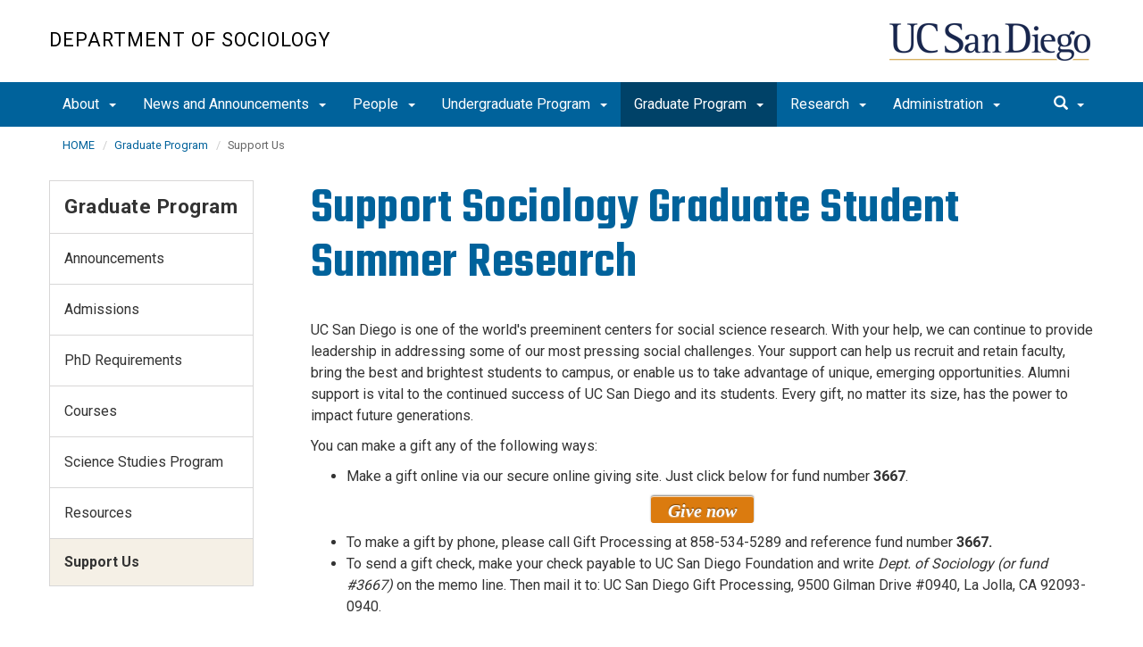

--- FILE ---
content_type: text/html; charset=UTF-8
request_url: https://sociology.ucsd.edu/graduate/support-us.html
body_size: 57676
content:
<!DOCTYPE html>
<html xmlns="http://www.w3.org/1999/xhtml" class="no-js" lang="en-US">
	<head>
		



 



    <meta charset="utf-8"/>
    <meta content="IE=edge" http-equiv="X-UA-Compatible"/>
    <meta content="initial-scale=1.0" name="viewport"/>
    <meta content="7MiYjX2ZghMOWvtKRWlar--c6mD2ose5EcbQFQ6szFA" name="google-site-verification"/>
    
    <title>Support Us</title>
    <meta content="University of California, San Diego" name="ORGANIZATION"/>
    <meta content="index,follow,noarchive" name="robots"/>
    <meta content="Sociology" name="SITE"/>
    <meta content="Support Us" name="PAGETITLE"/>
    <meta content="Support us, sociology department, UC San Diego - graduate student summer research" name="DESCRIPTION"/>
    <meta content="49a54c34ac1a02080361174ab90c0377" name="id"/>

   
    


    

		








 




<link href="//cdn.ucsd.edu/cms/decorator-5/styles/bootstrap.min.css" rel="stylesheet"/>
<link href="//cdn.ucsd.edu/cms/decorator-5/styles/base.min.css" rel="stylesheet"/>


        
    




<!-- Site-specific CSS files -->
                <link href="../_resources/css/site-specific.css" media="all" rel="stylesheet" type="text/css"/>
    
    
    
<!-- Other CSS files -->
<!--[if lt IE 9]>
<link rel="stylesheet" href="https://cdn.ucsd.edu/cms/decorator-5/styles/ie-support.css" />
<![endif]-->

<!-- Other JS files -->


<script src="https://cdn.ucsd.edu/cms/decorator-5/scripts/modernizr.min.js"></script>


        
    
    


<!-- Site-specific javascript files -->


    

<!--[if lt IE 9]>
<script src="https://cdn.ucsd.edu/cms/decorator-5/scripts/respond.min.js"></script>
<link href="https://cdn.ucsd.edu/cms/decorator-5/scripts/cross-domain/respond-proxy.html" id="respond-proxy" rel="respond-proxy" />
<link href="/_resources/cross-domain/respond.proxy.gif" id="respond-redirect" rel="respond-redirect" />
<script src="/_resources/cross-domain/respond.proxy.js"></script>
<![endif]-->


	</head>
	<body>
	    
		<header class="layout-header">
			<a class="sr-only skip-to-main" href="#main-content">Skip to main content</a>
			<div id="uc-emergency"></div>
			<!-- title section -->
			<section aria-label="Site Name" class="layout-title">
				<div class="layout-container container">
					




<a class="title-header title-header-large" href="/">
            Department of Sociology
    </a>
    
<a class="title-header title-header-short" href="/">
            Sociology
    </a>

    <a class="title-logo" href="http://www.ucsd.edu">UC San Diego</a>



				</div>
			</section>
		</header>
		
		<div class="navmenu navmenu-default navmenu-fixed-left offcanvas" style="">
		






<ul class="nav navbar-nav navbar-right msearch">
		    <li>
			    <div class="search">
		            <button aria-label="search" class="search-toggle btn-default">
		                <span class="glyphicon glyphicon-search"></span> <span class="caret"></span>
		            </button>

		            <div class="search-content" id="search-m">

                        <form action="/search/index.html" method="get">
                            <label for="search-scope" style="display:none;">Search</label>
                            <select class="search-scope" id="search-scope-m" name="search-scope">
                                                                    <option selected="selected" value="sociology">This Site</option>
                                                                <option value="default_collection">All UCSD Sites</option>
                                <option value="faculty-staff">Faculty/Staff</option>
                            </select>
                        
                            <div class="input-group">
                                <label for="q-m" style="display:none;">Search Term</label>
                                <input autofocus="autofocus" class="form-control search-term" id="q-m" name="search-term-m" placeholder="Search..." type="search"/>
                            </div>
                            <input class="sr-only" type="submit" value="Submit"/>
                        </form>

                    </div>
        </div>
    </li>
</ul>










  
<button aria-controls="navbar" class="navbar-toggle sr-only" data-canvas="body" data-target=".navmenu" data-toggle="offcanvas" type="button">Close Nav</button>

<ul class="nav navmenu-nav">
                                   
                                                                                 
                                                             
                                                                                                                                                                                                                                                          
                                                                                                                                                   
                                                                                                                                                   
                                                                                                                                                   
                                                                                                                                                   
                                 
                                 
                 
          
          <li class="dropdown open "><a href="../about/index.html">About <span class="caret"></span>          </a>
                   
                                                                                  <ul class="dropdown-menu navmenu-nav">
                                                             <li><a href="../about/what-is-sociology.html">What is Sociology</a></li>
                                                                                                                                                                                                                                                          <li><a href="../about/chairs-message.html">Chair's Message</a></li>
                                                                                                                                                   <li><a href="../about/contact-us.html">Contact Us</a></li>
                                                                                                                                                   <li><a href="../about/support-us.html">Support Us</a></li>
                                                                                                                                                   <li><a href="../about/department-history.html">Department History</a></li>
                                                                                                                                                   <li><a href="../about/statements.html">Department Statements</a></li>
                        </ul>
       
                             </li>
                                            
                                                                                          
                                                                                                                                                           
                                                                                                                                                   
                                 
                                 
                 
          
          <li class="dropdown open "><a href="../announcements/index.html">News and Announcements <span class="caret"></span>          </a>
                   
                                                                                           <ul class="dropdown-menu navmenu-nav">
                                                                                                                                                           <li><a href="../announcements/events/index.html">Events</a></li>
                                                                                                                                                   <li><a href="../announcements/publications/index.html">Publications</a></li>
                        </ul>
       
                             </li>
                                            
                                                                                 
                                                             
                                                                                                                                                   
                                                                                                                                                   
                                                                                                                                                   
                                                                                                                                                   
                                 
                                 
                 
          
          <li class="dropdown open "><a href="../people/index.html">People <span class="caret"></span>          </a>
                   
                                                                                  <ul class="dropdown-menu navmenu-nav">
                                                             <li><a href="../people/faculty/index.html">Faculty</a></li>
                                                                                                                                                   <li><a href="../people/staff/index.html">Staff</a></li>
                                                                                                                                                   <li><a href="../people/graduate-students/index.html">Graduate Students</a></li>
                                                                                                                                                   <li><a href="../people/alumni.html">Alumni</a></li>
                                                                                                                                                   <li><a href="../people/memoriam/index.html">In Memoriam</a></li>
                        </ul>
       
                             </li>
                                            
                                                                                          
                                                                                                                                                           
                                                                                                                                                   
                                                                                                                                                   
                                                                                                                                                   
                                                                                                                                                   
                                                                                                                                                   
                                                                                                                                                   
                                                                                                                                                   
                                                                                                                                                   
                                                                                                                                                   
                                                                                                                                                   
                                                                                                                                                   
                                                                                                                                                   
                                 
                                 
                 
          
          <li class="dropdown open "><a href="../undergraduate/index.html">Undergraduate Program <span class="caret"></span>          </a>
                   
                                                                                           <ul class="dropdown-menu navmenu-nav">
                                                                                                                                                           <li><a href="../undergraduate/info-major-minor.html">Program Information</a></li>
                                                                                                                                                   <li><a href="../undergraduate/transfer-Info.html">Transfer Information</a></li>
                                                                                                                                                   <li><a href="../undergraduate/advising.html">Advising</a></li>
                                                                                                                                                   <li><a href="../undergraduate/courses.html">Courses &amp; Scheduling</a></li>
                                                                                                                                                   <li><a href="../undergraduate/concurrent-enrollment-policies.html">Concurrent Enrollment</a></li>
                                                                                                                                                   <li><a href="../undergraduate/faq.html">Frequently Asked Questions</a></li>
                                                                                                                                                   <li><a href="../undergraduate/office-hours.html">Office Hours</a></li>
                                                                                                                                                   <li><a href="../undergraduate/special-programs.html">Special Academic Programs</a></li>
                                                                                                                                                   <li><a href="../undergraduate/summer-session.html">Summer Session</a></li>
                                                                                                                                                   <li><a href="../undergraduate/osd-accommodations.html">OSD Accommodations</a></li>
                                                                                                                                                   <li><a href="../undergraduate/opportunities-involvement.html">Opportunities &amp; Involvement</a></li>
                                                                                                                                                   <li><a href="../undergraduate/career-paths.html">Careers with Sociology</a></li>
                                                                                                                                                   <li><a href="../undergraduate/ug-resources.html">Forms &amp; Resources</a></li>
                        </ul>
       
                             </li>
                                                    
                                                                                          
                                                                                                                                                           
                                                                                                                                                   
                                                                                                                                                   
                                                                                                                                                   
                                                                                                                                                   
                                                                                                                                                   
                                                                                                                                                   
                                 
                                 
                 
          
          <li class="dropdown open active"><a href="index.html">Graduate Program <span class="caret"></span>          </a>
                   
                                                                                           <ul class="dropdown-menu navmenu-nav">
                                                                                                                                                           <li><a href="grad-announcements.html">Announcements</a></li>
                                                                                                                                                   <li><a href="admissions.html">Admissions</a></li>
                                                                                                                                                   <li><a href="phd-requirements.html">PhD Requirements</a></li>
                                                                                                                                                   <li><a href="grad-courses.html">Courses</a></li>
                                                                                                                                                   <li><a href="science-studies-program.html">Science Studies Program</a></li>
                                                                                                                                                   <li><a href="grad-resources.html">Resources</a></li>
                                                                                                                                                   <li><a href="support-us.html">Support Us</a></li>
                        </ul>
       
                             </li>
                                            
                                                                                          
                                                                                                                                                           
                                                                                                                                                   
                                                                                                                                                   
                                 
                                 
                 
          
          <li class="dropdown open "><a href="../research/index.html">Research <span class="caret"></span>          </a>
                   
                                                                                           <ul class="dropdown-menu navmenu-nav">
                                                                                                                                                           <li><a href="../research/grad-student-research.html">Graduate Student Research</a></li>
                                                                                                                                                   <li><a href="../research/pi-research-apprenticeship.html">Research Apprenticeship</a></li>
                                                                                                                                                   <li><a href="../research/affiliated-centers.html">Affiliated Centers</a></li>
                        </ul>
       
                             </li>
                                            
                                                                                 
                                                             
                                                                                                                                                   
                                                                                                                                                   
                                                                                                                                                   
                                                                                                                                                   
                                                                                                                                                   
                                                                                                                                        
                                 
                 
          
          <li class="dropdown open "><a href="../admin/index.html">Administration <span class="caret"></span>          </a>
                   
                                                                                  <ul class="dropdown-menu navmenu-nav">
                                                             <li><a href="../admin/HR/index.html">Human Resources</a></li>
                                                                                                                                                   <li><a href="../admin/academic-personnel/index.html">Academic Personnel </a></li>
                                                                                                                                                   <li><a href="../admin/finance/index.html">Financial Information</a></li>
                                                                                                                                                   <li><a href="../admin/instruction/index.html">Instructional Services</a></li>
                                                                                                                                                   <li><a href="../admin/forms/index.html">Forms</a></li>
                                                                                                                                                   <li><a href="../admin/vis-scholars/index.html">Visiting Scholars</a></li>
                                                                                                                               </ul>
       
                             </li>
         </ul>

		</div>
		
		<nav class="navbar navbar-default navbar-static-top">
			<div class="container">
			    
                <div class="navbar-header">
        			<button aria-controls="navbar" aria-expanded="false" class="navbar-toggle" data-canvas="body" data-target=".navmenu" data-toggle="offcanvas" type="button">
          			    <span class="sr-only">Toggle navigation</span>
    
          					<div class="col-sm-1 mobile-nav-bars">
          				    <span class="icon-bar"></span>
          				    <span class="icon-bar"></span>
          				    <span class="icon-bar"></span>
             				</div>
              			<div class="col-sm-1 mobile-nav-icon">
                          MENU
          			    </div>
          			    
                    </button>
                    
                    <div class="col-sm-4 pull-right visible-xs-block">
                        <img alt="UC San Diego Logo" class="img-responsive header-logo" src="https://cdn.ucsd.edu/cms/decorator-5/styles/img/ucsd-footer-logo-white.png"/>
                    </div>
                    
                </div>
                
                <div class="navbar-collapse collapse" id="navbar">
			    
    	            








<ul class="nav navbar-nav navbar-nav-list">
                                   
                                                                                 
                                                             
                                                                                                                                                                                                                                                          
                                                                                                                                                   
                                                                                                                                                   
                                                                                                                                                   
                                                                                                                                                   
                                 
                                 
                 
          
          <li class="dropdown "><a aria-expanded="false" class="dropdown-toggle" data-close-others="true" data-hover="dropdown" href="../about/index.html">About <span class="caret"></span>          </a>
                   
                                                                                  <ul class="dropdown-menu">
                                                             <li><a href="../about/what-is-sociology.html">What is Sociology</a></li>
                                                                                                                                                                                                                                                          <li><a href="../about/chairs-message.html">Chair's Message</a></li>
                                                                                                                                                   <li><a href="../about/contact-us.html">Contact Us</a></li>
                                                                                                                                                   <li><a href="../about/support-us.html">Support Us</a></li>
                                                                                                                                                   <li><a href="../about/department-history.html">Department History</a></li>
                                                                                                                                                   <li><a href="../about/statements.html">Department Statements</a></li>
                        </ul>
       
                             </li>
                                            
                                                                                          
                                                                                                                                                           
                                                                                                                                                   
                                 
                                 
                 
          
          <li class="dropdown "><a aria-expanded="false" class="dropdown-toggle" data-close-others="true" data-hover="dropdown" href="../announcements/index.html">News and Announcements <span class="caret"></span>          </a>
                   
                                                                                           <ul class="dropdown-menu">
                                                                                                                                                           <li><a href="../announcements/events/index.html">Events</a></li>
                                                                                                                                                   <li><a href="../announcements/publications/index.html">Publications</a></li>
                        </ul>
       
                             </li>
                                            
                                                                                 
                                                             
                                                                                                                                                   
                                                                                                                                                   
                                                                                                                                                   
                                                                                                                                                   
                                 
                                 
                 
          
          <li class="dropdown "><a aria-expanded="false" class="dropdown-toggle" data-close-others="true" data-hover="dropdown" href="../people/index.html">People <span class="caret"></span>          </a>
                   
                                                                                  <ul class="dropdown-menu">
                                                             <li><a href="../people/faculty/index.html">Faculty</a></li>
                                                                                                                                                   <li><a href="../people/staff/index.html">Staff</a></li>
                                                                                                                                                   <li><a href="../people/graduate-students/index.html">Graduate Students</a></li>
                                                                                                                                                   <li><a href="../people/alumni.html">Alumni</a></li>
                                                                                                                                                   <li><a href="../people/memoriam/index.html">In Memoriam</a></li>
                        </ul>
       
                             </li>
                                            
                                                                                          
                                                                                                                                                           
                                                                                                                                                   
                                                                                                                                                   
                                                                                                                                                   
                                                                                                                                                   
                                                                                                                                                   
                                                                                                                                                   
                                                                                                                                                   
                                                                                                                                                   
                                                                                                                                                   
                                                                                                                                                   
                                                                                                                                                   
                                                                                                                                                   
                                 
                                 
                 
          
          <li class="dropdown "><a aria-expanded="false" class="dropdown-toggle" data-close-others="true" data-hover="dropdown" href="../undergraduate/index.html">Undergraduate Program <span class="caret"></span>          </a>
                   
                                                                                           <ul class="dropdown-menu">
                                                                                                                                                           <li><a href="../undergraduate/info-major-minor.html">Program Information</a></li>
                                                                                                                                                   <li><a href="../undergraduate/transfer-Info.html">Transfer Information</a></li>
                                                                                                                                                   <li><a href="../undergraduate/advising.html">Advising</a></li>
                                                                                                                                                   <li><a href="../undergraduate/courses.html">Courses &amp; Scheduling</a></li>
                                                                                                                                                   <li><a href="../undergraduate/concurrent-enrollment-policies.html">Concurrent Enrollment</a></li>
                                                                                                                                                   <li><a href="../undergraduate/faq.html">Frequently Asked Questions</a></li>
                                                                                                                                                   <li><a href="../undergraduate/office-hours.html">Office Hours</a></li>
                                                                                                                                                   <li><a href="../undergraduate/special-programs.html">Special Academic Programs</a></li>
                                                                                                                                                   <li><a href="../undergraduate/summer-session.html">Summer Session</a></li>
                                                                                                                                                   <li><a href="../undergraduate/osd-accommodations.html">OSD Accommodations</a></li>
                                                                                                                                                   <li><a href="../undergraduate/opportunities-involvement.html">Opportunities &amp; Involvement</a></li>
                                                                                                                                                   <li><a href="../undergraduate/career-paths.html">Careers with Sociology</a></li>
                                                                                                                                                   <li><a href="../undergraduate/ug-resources.html">Forms &amp; Resources</a></li>
                        </ul>
       
                             </li>
                                                    
                                                                                          
                                                                                                                                                           
                                                                                                                                                   
                                                                                                                                                   
                                                                                                                                                   
                                                                                                                                                   
                                                                                                                                                   
                                                                                                                                                   
                                 
                                 
                 
          
          <li class="dropdown active"><a aria-expanded="false" class="dropdown-toggle" data-close-others="true" data-hover="dropdown" href="index.html">Graduate Program <span class="caret"></span>          </a>
                   
                                                                                           <ul class="dropdown-menu">
                                                                                                                                                           <li><a href="grad-announcements.html">Announcements</a></li>
                                                                                                                                                   <li><a href="admissions.html">Admissions</a></li>
                                                                                                                                                   <li><a href="phd-requirements.html">PhD Requirements</a></li>
                                                                                                                                                   <li><a href="grad-courses.html">Courses</a></li>
                                                                                                                                                   <li><a href="science-studies-program.html">Science Studies Program</a></li>
                                                                                                                                                   <li><a href="grad-resources.html">Resources</a></li>
                                                                                                                                                   <li><a href="support-us.html">Support Us</a></li>
                        </ul>
       
                             </li>
                                            
                                                                                          
                                                                                                                                                           
                                                                                                                                                   
                                                                                                                                                   
                                 
                                 
                 
          
          <li class="dropdown "><a aria-expanded="false" class="dropdown-toggle" data-close-others="true" data-hover="dropdown" href="../research/index.html">Research <span class="caret"></span>          </a>
                   
                                                                                           <ul class="dropdown-menu">
                                                                                                                                                           <li><a href="../research/grad-student-research.html">Graduate Student Research</a></li>
                                                                                                                                                   <li><a href="../research/pi-research-apprenticeship.html">Research Apprenticeship</a></li>
                                                                                                                                                   <li><a href="../research/affiliated-centers.html">Affiliated Centers</a></li>
                        </ul>
       
                             </li>
                                            
                                                                                 
                                                             
                                                                                                                                                   
                                                                                                                                                   
                                                                                                                                                   
                                                                                                                                                   
                                                                                                                                                   
                                                                                                                                        
                                 
                 
          
          <li class="dropdown "><a aria-expanded="false" class="dropdown-toggle" data-close-others="true" data-hover="dropdown" href="../admin/index.html">Administration <span class="caret"></span>          </a>
                   
                                                                                  <ul class="dropdown-menu">
                                                             <li><a href="../admin/HR/index.html">Human Resources</a></li>
                                                                                                                                                   <li><a href="../admin/academic-personnel/index.html">Academic Personnel </a></li>
                                                                                                                                                   <li><a href="../admin/finance/index.html">Financial Information</a></li>
                                                                                                                                                   <li><a href="../admin/instruction/index.html">Instructional Services</a></li>
                                                                                                                                                   <li><a href="../admin/forms/index.html">Forms</a></li>
                                                                                                                                                   <li><a href="../admin/vis-scholars/index.html">Visiting Scholars</a></li>
                                                                                                                               </ul>
       
                             </li>
         </ul>

    	            
    	            <div class="btn-nav"></div>
    		
    				





<ul class="nav navbar-nav navbar-right">
		    <li>
			    <div class="search">
		            <button aria-label="search" class="search-toggle btn-default">
		                <span class="glyphicon glyphicon-search"></span> <span class="caret"></span>
		            </button>

		            <div class="search-content" id="search">

                        <form action="/search/index.html" id="cse-search-box" method="get">
                            <label class="sr-only" for="search-scope">Search Scope</label>
                            <select class="search-scope" id="search-scope" name="search-scope">
                                                                    <option selected="selected" value="sociology">This Site</option>
                                                                <option value="default_collection">All UCSD Sites</option>
                                <option value="faculty-staff">Faculty/Staff</option>
                            </select>
                        
                            <div class="input-group">
                                <label for="q" id="search-term-label" style="display:none;">Search Term</label>
                                <input autofocus="autofocus" class="form-control search-term" id="q" name="search-term" placeholder="Search..." type="search"/>
                            </div>
                            <input class="sr-only" type="submit" value="Submit"/>
                        </form>

                    </div>
        </div>
    </li>
</ul>



				
				</div><!--end nav collapse -->

			</div>
		</nav>
		<main class="layout-main" id="main-content">
		    










			<div class="container">
			    <div class="row">
				    

<div class="container">
    <div class="row">
        <ol aria-label="Breadcrumb" class="breadcrumb breadcrumbs-list">
        
                                                    
                                    
                        
                                    
                                   <li><a href="../index.html">HOME</a></li>
                                
                                                        
                                    
                        
                                                                            <li><a href="index.html">Graduate Program</a></li>
                    
                                                            
                                                            
                    <li aria-current="page">Support Us</li>
                                            
        </ol>
    </div>
</div>
				</div>
			</div>
			<div class="container">
			    <div class="row">
				    









<!-- display the main content -->
<section aria-label="Main Content" class="col-xs-9 main-section pull-right">
                        

        
    

                            <h1>Support Sociology Graduate Student Summer Research</h1>
<br/>
<p>UC San Diego is one of the world's preeminent centers for social science research. With your help, we can continue to provide leadership in addressing some of our most pressing social challenges. Your support can help us recruit and retain faculty, bring the best and brightest students to campus, or enable us to take advantage of unique, emerging opportunities. Alumni support is vital to the continued success of UC San Diego and its students. Every gift, no matter its size, has the power to impact future generations.</p>
<p>You can make a gift any of the following ways:</p>
<ul>
<li>Make a gift online via our secure online giving site. Just click below for fund number <strong>3667</strong>.</li>
</ul>
<p align="center"><a class="give-button" href="https://giveto.ucsd.edu/giving/home/gift-referral/a18c251b-0791-480d-9bf2-061e69ff45d7" id="give-button" rel="noopener" target="_blank"><span>Give now</span></a></p>
<ul>
<li>To make a gift by phone, please call Gift Processing at 858-534-5289 and reference fund number <strong>3667.</strong></li>
<li>To send a gift check, make your check payable to UC San Diego Foundation and write <em>Dept. of Sociology (or fund #3667)</em> on the memo line. Then mail it to: <span>UC San Diego Gift Processing, 9500 Gilman Drive #0940, La Jolla, CA 92093-0940</span>.</li>
</ul>
                    </section>
				    


 




 




















<section aria-label="Sidebar" class="col-xs-12 col-md-3 sidebar-section" role="complementary">
    
                <figure aria-label="Logo" id="site-logo" role="complementary">
            <logo/>
        </figure>
        
                            <article aria-label="Sidebar Nav" class="main-content-nav" role="navigation">
                                                                                                                                            
        
            <h2>
                                    <a href="index.html">Graduate Program</a>
                    </h2>
    
                                        
        
                                            
        
    <ul class="navbar-list">
                
             
                                                            
                                                                                                                                    
                                                                
                                                                                                                                                                                    
             
                                                            
                                                                                                                                    
                                                                
                                                                                                                                <li class="">
                    <a href="grad-announcements.html">
                Announcements
            </a>
            </li>
                                                                                                                
             
                                                            
                                                                                                                                    
                                                                
                                                                                                                                <li class="">
                    <a href="admissions.html">
                Admissions
            </a>
            </li>
                                                                                                                
             
                                                            
                                                                                                                                    
                                                                
                                                                                                                                <li class="">
                    <a href="phd-requirements.html">
                PhD Requirements
            </a>
            </li>
                                                                                                                
             
                                                            
                                                                                                                                    
                                                                
                                                                                                                                <li class="">
                    <a href="grad-courses.html">
                Courses
            </a>
            </li>
                                                                                                                
             
                                                            
                                                                                                                                    
                                                                
                                                                                                                                <li class="">
                    <a href="science-studies-program.html">
                Science Studies Program
            </a>
            </li>
                                                                                                                
             
                                                            
                                                                                                                                    
                                                                
                                                                                                                                <li class="">
                    <a href="grad-resources.html">
                Resources
            </a>
            </li>
                                                                                                                
             
                                                            
                                                                                                                                                            
                                                                
                                                                                                                                <li class="active">
                    Support Us
            </li>
                                                                                                            </ul>
                
            </article>
            
            
                            <custom/>
                </section>

			    </div>
			</div>
		</main>
		<footer class="footer">
			







<div class="container">
    <div class="row">
        <div class="col-sm-8">
        <p>
        <span>UC San Diego 9500 Gilman Dr. La Jolla, CA 92093 (858) 534-2230</span>
        <br/>
        <span>
        Copyright © <span class="footer-copyright-year">2025</span> Regents of the University of California.
        All rights reserved.
        </span>
        </p>
            <ul class="footer-links">
                <li><a href="https://accessibility.ucsd.edu/">Accessibility</a></li>
                <li><a href="https://ucsd.edu/about/privacy.html">Privacy</a></li>
                <li><a href="https://ucsd.edu/about/terms-of-use.html">Terms of Use</a></li>
                <li>
                        <a href="mailto:socweb@ucsd.edu">Feedback</a>
            </li>
            </ul>
        </div>
        
        <div class="col-sm-4">
            <a href="https://ucsd.edu/"><img alt="UCSD homepage" class="img-responsive footer-logo" src="https://cdn.ucsd.edu/developer/decorator/5.0.2/img/ucsd-footer-logo-white.png"/></a>
        </div>
    </div>
</div>



<script src="https://cdn.ucsd.edu/cms/decorator-5/scripts/jquery.min.js"></script>
<script src="https://cdn.ucsd.edu/cms/decorator-5/scripts/bootstrap.min.js"></script>
<script src="https://www.ucsd.edu/common/_emergency-broadcast/message.js"></script>
<script src="https://cdn.ucsd.edu/cms/decorator-5/scripts/vendor.min.js"></script>
<script src="https://cdn.ucsd.edu/cms/decorator-5/scripts/base.min.js"></script>


        
    


<!-- Site-specific javascript files -->




                        




<script>
    $(document).ready(function() {
      $('.js-activated').dropdownHover().dropdown();
    });
  </script>

        
    <script src="https://cdn.ucsd.edu/cms/decorator-5/scripts/decorator.js" type="text/javascript"></script>
    
    <script type="text/javascript">
    (function($) {
        $(document).ready(function() {
            initCopyright();
        });
    })(jQuery);
    </script>
            <!-- Global site tag (gtag.js) - Google Analytics -->
<script async="" src="https://www.googletagmanager.com/gtag/js?id=G-P6Y0V69B0G"></script>
<script>// <![CDATA[
window.dataLayer = window.dataLayer || [];
  function gtag(){dataLayer.push(arguments);}
  gtag('js', new Date());

  gtag('config', 'G-P6Y0V69B0G', {'cookie_domain': 'sociology.ucsd.edu'});
// ]]></script>
    

		</footer>
	</body>
</html>

--- FILE ---
content_type: text/css
request_url: https://sociology.ucsd.edu/_resources/css/site-specific.css
body_size: 943
content:
a.give-button {
    -moz-transition: background 0.1s ease-in 0s, -moz-box-shadow 0.1s ease-in 0s;
    background-color: #DB7B0F;
    background-image: -moz-linear-gradient(90deg, rgba(255, 255, 255, 0) 40%, rgba(255, 255, 255, 0.4));
    border-bottom: 1px solid #D9740B;
    border-radius: 3px 3px 3px 3px;
    border-top: 1px solid #FFDCB4;
    box-shadow: 0 1px 1px rgba(255, 255, 255, 0.5), 0 -1px 2px rgba(0, 0, 0, 0.5);
    display: block;
    height: 30px;
    position: relative;
    text-align: center;
    text-decoration: none;
    width: 115px;
    z-index: 1000;
}

a.give-button:hover {
    background-color: #C7700E;
    border-bottom: 1px solid #C86408;
    text-decoration: none;
}

a.give-button span {
    color: #FFFFFF;
    font-family: Georgia,Times,serif;
    font-size: 20px;
    font-style: italic;
    font-weight: bold;
    line-height: 15px;
    position: relative;
    text-shadow: 0 -1px 1px rgba(0, 0, 0, 0.5), 0 1px 1px rgba(255, 255, 255, 0.5);
    top: 5px;
}